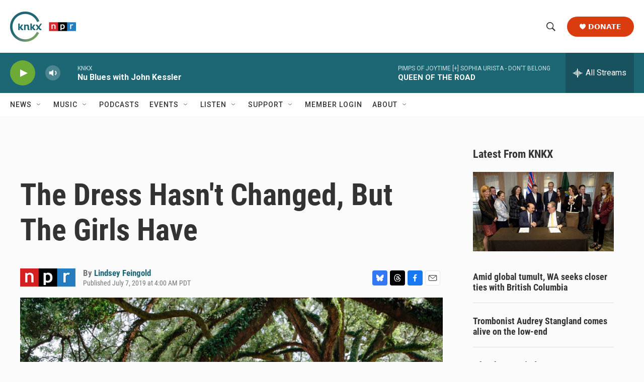

--- FILE ---
content_type: text/html; charset=utf-8
request_url: https://www.google.com/recaptcha/api2/aframe
body_size: 182
content:
<!DOCTYPE HTML><html><head><meta http-equiv="content-type" content="text/html; charset=UTF-8"></head><body><script nonce="2aRiwzPx-5Rpx15iezo7yg">/** Anti-fraud and anti-abuse applications only. See google.com/recaptcha */ try{var clients={'sodar':'https://pagead2.googlesyndication.com/pagead/sodar?'};window.addEventListener("message",function(a){try{if(a.source===window.parent){var b=JSON.parse(a.data);var c=clients[b['id']];if(c){var d=document.createElement('img');d.src=c+b['params']+'&rc='+(localStorage.getItem("rc::a")?sessionStorage.getItem("rc::b"):"");window.document.body.appendChild(d);sessionStorage.setItem("rc::e",parseInt(sessionStorage.getItem("rc::e")||0)+1);localStorage.setItem("rc::h",'1769412304804');}}}catch(b){}});window.parent.postMessage("_grecaptcha_ready", "*");}catch(b){}</script></body></html>